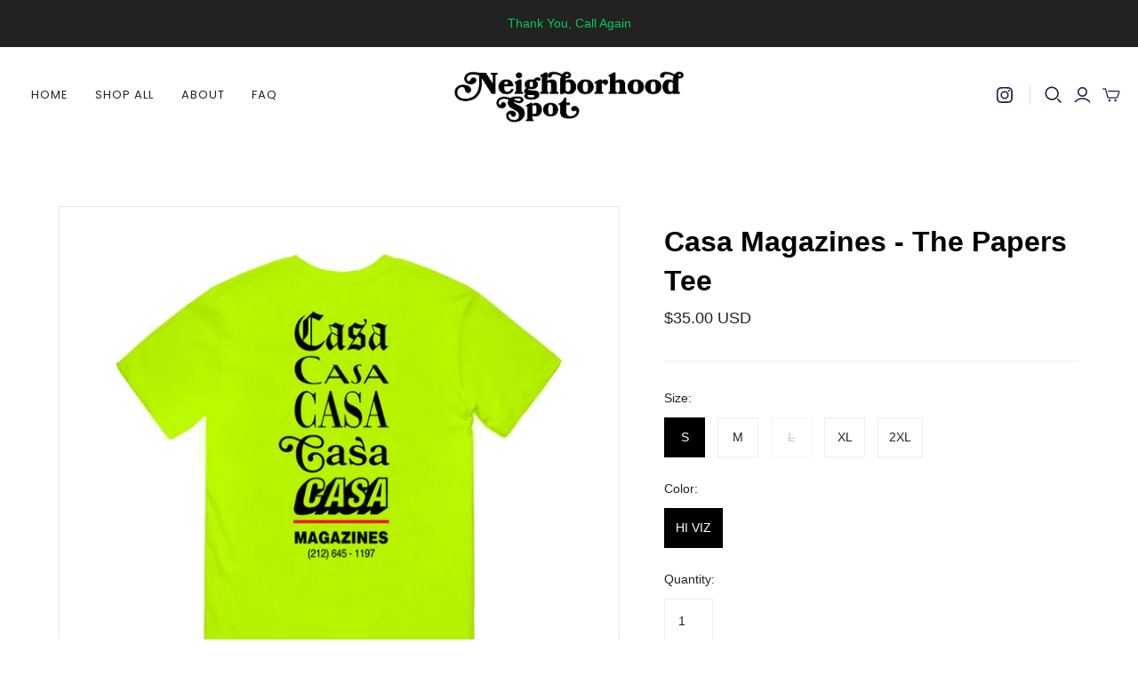

--- FILE ---
content_type: text/javascript; charset=utf-8
request_url: https://neighborhood-spot.com/products/casa-magazines-the-papers-tee.js
body_size: 634
content:
{"id":5922874687638,"title":"Casa Magazines - The Papers Tee","handle":"casa-magazines-the-papers-tee","description":"\u003cp\u003e\u003cstrong\u003e\u003cbr\u003eFor Casa Magazines | 22 8th Ave NYC\u003cspan style=\"font-family: Segoe UI,Helvetica Neue,sans-serif;\" data-mce-fragment=\"1\" data-mce-style=\"font-family: Segoe UI,Helvetica Neue,sans-serif;\"\u003e\u003c\/span\u003e\u003c\/strong\u003e\u003cbr data-mce-fragment=\"1\"\u003e\u003cspan style=\"font-family: Segoe UI,Helvetica Neue,sans-serif;\" data-mce-fragment=\"1\" data-mce-style=\"font-family: Segoe UI,Helvetica Neue,sans-serif;\"\u003e\u003c\/span\u003e\u003cspan style=\"font-family: Segoe UI,Helvetica Neue,sans-serif;\" data-mce-fragment=\"1\" data-mce-style=\"font-family: Segoe UI,Helvetica Neue,sans-serif;\"\u003e\u003c\/span\u003e\u003cbr data-mce-fragment=\"1\"\u003e\u003cspan style=\"font-family: Segoe UI,Helvetica Neue,sans-serif;\" data-mce-fragment=\"1\" data-mce-style=\"font-family: Segoe UI,Helvetica Neue,sans-serif;\"\u003e\u003c\/span\u003e\u003c\/p\u003e\n\u003cp\u003e\u003cspan style=\"font-family: Segoe UI,Helvetica Neue,sans-serif;\" data-mce-fragment=\"1\" data-mce-style=\"font-family: Segoe UI,Helvetica Neue,sans-serif;\"\u003eDubbed 'the last king of print' by the New York Times. Casa is a magazine lovers mecca offering over 2,500 titles from fashion glossies to niche interest plus your daily papers. \u003cbr data-mce-fragment=\"1\"\u003e\u003cbr data-mce-fragment=\"1\"\u003eProceeds support Casa and crew. Long live Mohammed and Ali. #longliveprint  \u003cbr data-mce-fragment=\"1\"\u003e\u003cbr data-mce-fragment=\"1\"\u003e100% 6 oz cotton\u003c\/span\u003e\u003c\/p\u003e","published_at":"2020-11-19T14:46:01-05:00","created_at":"2020-11-19T02:30:09-05:00","vendor":"Neighborhood Spot","type":"Tshirts","tags":["Casa","Casa Magazines","GREEN","HI VIZ","THE PAPERS","Tshirts"],"price":3500,"price_min":3500,"price_max":4000,"available":true,"price_varies":true,"compare_at_price":null,"compare_at_price_min":0,"compare_at_price_max":0,"compare_at_price_varies":false,"variants":[{"id":37083236434070,"title":"S \/ HI VIZ","option1":"S","option2":"HI VIZ","option3":null,"sku":"","requires_shipping":true,"taxable":false,"featured_image":null,"available":true,"name":"Casa Magazines - The Papers Tee - S \/ HI VIZ","public_title":"S \/ HI VIZ","options":["S","HI VIZ"],"price":3500,"weight":340,"compare_at_price":null,"inventory_management":"shopify","barcode":"","requires_selling_plan":false,"selling_plan_allocations":[]},{"id":37083236466838,"title":"M \/ HI VIZ","option1":"M","option2":"HI VIZ","option3":null,"sku":"","requires_shipping":true,"taxable":false,"featured_image":null,"available":true,"name":"Casa Magazines - The Papers Tee - M \/ HI VIZ","public_title":"M \/ HI VIZ","options":["M","HI VIZ"],"price":3500,"weight":340,"compare_at_price":null,"inventory_management":"shopify","barcode":"","requires_selling_plan":false,"selling_plan_allocations":[]},{"id":37083236499606,"title":"L \/ HI VIZ","option1":"L","option2":"HI VIZ","option3":null,"sku":"","requires_shipping":true,"taxable":false,"featured_image":null,"available":false,"name":"Casa Magazines - The Papers Tee - L \/ HI VIZ","public_title":"L \/ HI VIZ","options":["L","HI VIZ"],"price":3500,"weight":340,"compare_at_price":null,"inventory_management":"shopify","barcode":"","requires_selling_plan":false,"selling_plan_allocations":[]},{"id":37083236532374,"title":"XL \/ HI VIZ","option1":"XL","option2":"HI VIZ","option3":null,"sku":"","requires_shipping":true,"taxable":false,"featured_image":null,"available":true,"name":"Casa Magazines - The Papers Tee - XL \/ HI VIZ","public_title":"XL \/ HI VIZ","options":["XL","HI VIZ"],"price":3500,"weight":340,"compare_at_price":null,"inventory_management":"shopify","barcode":"","requires_selling_plan":false,"selling_plan_allocations":[]},{"id":37083236565142,"title":"2XL \/ HI VIZ","option1":"2XL","option2":"HI VIZ","option3":null,"sku":"","requires_shipping":true,"taxable":false,"featured_image":null,"available":true,"name":"Casa Magazines - The Papers Tee - 2XL \/ HI VIZ","public_title":"2XL \/ HI VIZ","options":["2XL","HI VIZ"],"price":4000,"weight":425,"compare_at_price":null,"inventory_management":"shopify","barcode":"","requires_selling_plan":false,"selling_plan_allocations":[]}],"images":["\/\/cdn.shopify.com\/s\/files\/1\/0462\/5193\/3846\/products\/1casaVIZssback.jpg?v=1605771013","\/\/cdn.shopify.com\/s\/files\/1\/0462\/5193\/3846\/products\/1casaHIVIZ.jpg?v=1633563612","\/\/cdn.shopify.com\/s\/files\/1\/0462\/5193\/3846\/products\/1CASADETAIL_7be63ba9-e819-4d7d-a664-dff9d3c8028e.jpg?v=1605771630"],"featured_image":"\/\/cdn.shopify.com\/s\/files\/1\/0462\/5193\/3846\/products\/1casaVIZssback.jpg?v=1605771013","options":[{"name":"Size","position":1,"values":["S","M","L","XL","2XL"]},{"name":"Color","position":2,"values":["HI VIZ"]}],"url":"\/products\/casa-magazines-the-papers-tee","media":[{"alt":null,"id":12136967864470,"position":1,"preview_image":{"aspect_ratio":1.0,"height":1000,"width":1000,"src":"https:\/\/cdn.shopify.com\/s\/files\/1\/0462\/5193\/3846\/products\/1casaVIZssback.jpg?v=1605771013"},"aspect_ratio":1.0,"height":1000,"media_type":"image","src":"https:\/\/cdn.shopify.com\/s\/files\/1\/0462\/5193\/3846\/products\/1casaVIZssback.jpg?v=1605771013","width":1000},{"alt":null,"id":23370386473110,"position":2,"preview_image":{"aspect_ratio":1.0,"height":1000,"width":1000,"src":"https:\/\/cdn.shopify.com\/s\/files\/1\/0462\/5193\/3846\/products\/1casaHIVIZ.jpg?v=1633563612"},"aspect_ratio":1.0,"height":1000,"media_type":"image","src":"https:\/\/cdn.shopify.com\/s\/files\/1\/0462\/5193\/3846\/products\/1casaHIVIZ.jpg?v=1633563612","width":1000},{"alt":null,"id":12137097363606,"position":3,"preview_image":{"aspect_ratio":1.0,"height":1000,"width":1000,"src":"https:\/\/cdn.shopify.com\/s\/files\/1\/0462\/5193\/3846\/products\/1CASADETAIL_7be63ba9-e819-4d7d-a664-dff9d3c8028e.jpg?v=1605771630"},"aspect_ratio":1.0,"height":1000,"media_type":"image","src":"https:\/\/cdn.shopify.com\/s\/files\/1\/0462\/5193\/3846\/products\/1CASADETAIL_7be63ba9-e819-4d7d-a664-dff9d3c8028e.jpg?v=1605771630","width":1000}],"requires_selling_plan":false,"selling_plan_groups":[]}